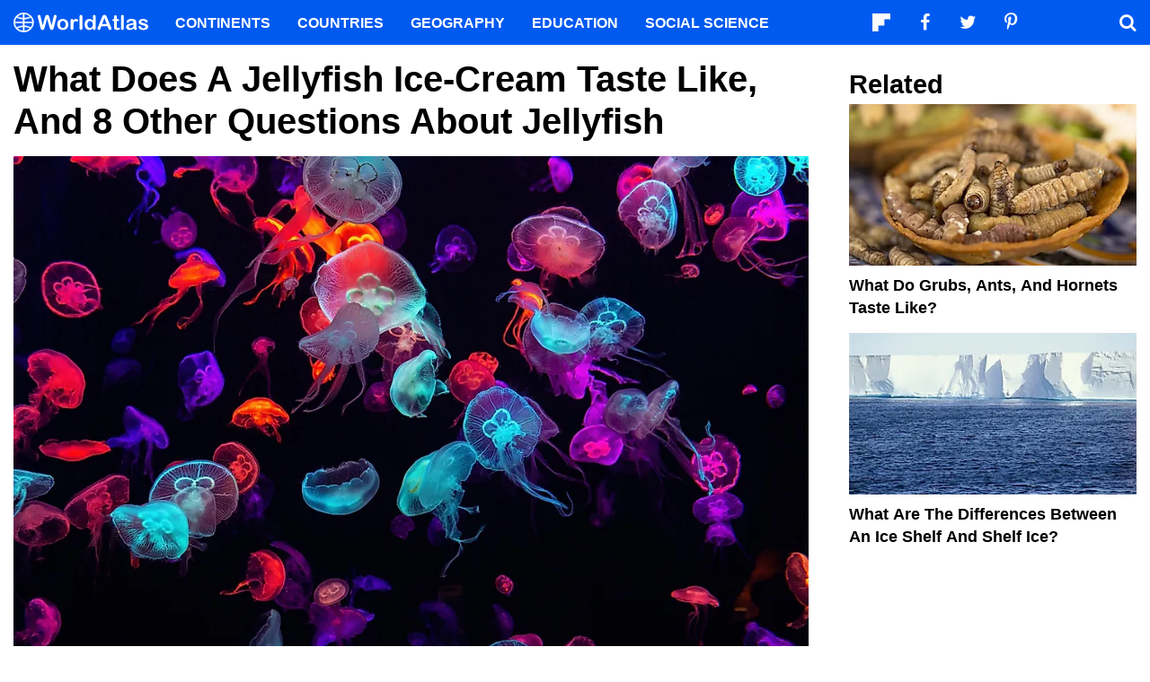

--- FILE ---
content_type: text/html; charset=UTF-8
request_url: https://www.worldatlas.com/articles/what-does-a-jellyfish-ice-cream-taste-like-and-other-questions-about-jellyfish.html
body_size: 14350
content:






<!DOCTYPE html>
<html lang="en-US">
    <head>
        <meta http-equiv="Content-Type" content="text/html; charset=UTF-8"/>
        <meta name="viewport" content="user-scalable=yes, initial-scale=1.0, width=device-width"/>
        <meta name="robots" content="max-image-preview:large">
        <meta http-equiv="Content-Security-Policy" content="block-all-mixed-content" />
                    <link rel="canonical" href="https://www.worldatlas.com/articles/what-does-a-jellyfish-ice-cream-taste-like-and-other-questions-about-jellyfish.html"/>
        
                    <meta name="description" content="Scientists believe that jellyfish have inhabited Earth even before dinosaurs. Jellyfish have even been to space, helping scientists to figure out many pressing things.">
                
        
        
        
        <link rel="icon" href="/nwa_assets/img/site/favicon.png" type="image/x-icon">

        <link rel="preload" href="https://www.worldatlas.com/nwa_assets/fonts/fontello/fontello.woff2?25012021" as="font" type="font/woff2" crossorigin>
                                            <link rel="preload" href="https://www.worldatlas.com/r/w960-q80/upload/34/9a/78/shutterstock-1393231877.jpg" as="image" media="(min-width: 768px)">
                            <link rel="preload" href="https://www.worldatlas.com/r/w768-q80/upload/34/9a/78/shutterstock-1393231877.jpg" as="image" media="(min-width: 410px) and (max-width: 767px)">
                            <link rel="preload" href="https://www.worldatlas.com/r/w500-q80/upload/34/9a/78/shutterstock-1393231877.jpg" as="image" media="(min-width: 0px) and (max-width: 409px)">
                    

                                   
        <title>What Does A jellyfish Ice-Cream Taste Like, And 8 Other Questions About Jellyfish</title>

                    <meta property="og:title" content="What Does A jellyfish Ice-Cream Taste Like, And 8 Other Questions About Jellyfish"/>
                    <meta property="og:type" content="article"/>
                    <meta property="og:image" content="https://www.worldatlas.com/r/w1200-q80/upload/34/9a/78/shutterstock-1393231877.jpg"/>
                    <meta property="og:image:width:" content="1200"/>
                    <meta property="og:image:height:" content="799"/>
                    <meta property="og:url" content="https://www.worldatlas.com/articles/what-does-a-jellyfish-ice-cream-taste-like-and-other-questions-about-jellyfish.html"/>
                    <meta property="og:locale" content="en_US"/>
                    <meta property="og:description" content="Scientists believe that jellyfish have inhabited Earth even before dinosaurs. Jellyfish have even been to space, helping scientists to figure out many pressing things."/>
                    <meta property="og:site_name" content="WorldAtlas"/>
                    <meta property="og:article:published_time" content="2020-01-14T07:14:13-05:00"/>
                    <meta property="og:article:section" content="WorldAtlas Originals"/>
        
        <meta property="fb:app_id" content="1534891833401557"/>

                        
            <link rel="preload" as="style" href="/build/editorial-article-desktop.0683516e.css">
        <link href="/build/editorial-article-desktop.0683516e.css" rel="stylesheet">
    
        <!-- Google tag (gtag.js) -->
                                                                                        
            <script async src="https://www.googletagmanager.com/gtag/js?id=G-EKNV4JVDSB"></script>
            <script>
                window.dataLayer = window.dataLayer || [];
                function gtag(){dataLayer.push(arguments);}
                gtag('js', new Date());

                gtag('config', 'G-EKNV4JVDSB', {
                    'topic_id': '17248',
                    'writer_id': '217',
                    'publisher_id': '217',
                    'editor_id': '217',
                    'published_date': '2020-01-14',
                    'published_time': '07'
                });
            </script>

<script>
    window.sentinelData = window.sentinelData || [];
    function sentinelTrack(){sentinelData.push(arguments)};
    sentinelTrack('initTimestamp', Date.now());
    window.addEventListener('DOMContentLoaded', () => {
        sentinelTrack('footerTimestamp', Date.now());
    });

    sentinelSetup = {
        accountName: 'reuniontech',
        propertyId: 'www.worldatlas.com',
        dimensions: {
            'topic_id': '17248',
            'writer_id': '217', 
            'publisher_id': '217' ,
            'editor_id': '217',
            'published_date': '2020-01-14',
            'published_time': '07',
            'url': 'https://www.worldatlas.com/articles/what-does-a-jellyfish-ice-cream-taste-like-and-other-questions-about-jellyfish.html',
            'category_name': 'environment',
            'subcategory_name': '',
            'series_id': '',
            'series': '',
            'entity': ''

        }
    };

    sentinelTrack('config', sentinelSetup);
</script>
<script async src="https://cdn.sentinelpro.com/reuniontech/sp.js"></script>

        

                
        

                        
        
                        
                <script src="/build/runtime.d94b3b43.js" type="text/javascript" defer></script>
            <script src="/build/editorial-article-desktop.634ff4dd.js" type="text/javascript" defer></script>
    
                                    <script type="application/ld+json">{"@context":"https://schema.org","@type":"Article","mainEntityOfPage":{"@type":"WebPage","@id":"https://www.worldatlas.com/articles/what-does-a-jellyfish-ice-cream-taste-like-and-other-questions-about-jellyfish.html"},"headline":"What Does A jellyfish Ice-Cream Taste Like, And 8 Other Questions About Jellyfish","image":{"@type":"ImageObject","url":"https://www.worldatlas.com/r/w2560-q80/upload/34/9a/78/shutterstock-1393231877.jpg","width":2560,"height":1704},"datePublished":"2020-01-14T07:14:00-05:00","dateModified":"2020-01-14T07:14:13-05:00","articleSection":"Articles","description":"Scientists believe that jellyfish have inhabited Earth even before dinosaurs. Jellyfish have even been to space, helping scientists to figure out many pressing things.","author":{"@type":"Person","name":"Antonia \u010cirjak","@id":"https://www.worldatlas.com/contributor/antonia-irjak","sameAs":"https://www.worldatlas.com/contributor/antonia-irjak"},"publisher":{"@type":"Organization","@id":"https://www.worldatlas.com/","name":"WorldAtlas","sameAs":["https://www.facebook.com/worldatlas","https://twitter.com/worldatlas","https://www.pinterest.ca/worldatlas/","https://www.linkedin.com/company/world-atlas"],"logo":{"@type":"ImageObject","url":"https://worldatlas.com/nwa_assets/img/site/wa_2_logo_text_primary_amp.png","height":60,"width":326,"caption":"WorldAtlas Logo"}},"hasPart":{"@type":"WebPageElement","value":"29808 /upload/44/19/35/shutterstock-1522184483.jpg Jellyfish floating in the sea. Jellyfish floating in the sea. Nope, they are not fish - the name is misleading. Jellyfish, or medusas, are invertebrates, animals that do not have a symmetry aligned along the backbone. Classifying the jellyfish in a straightforward taxonomy is a tricky task because of the enormous variety within the group. As a result, they are sometimes simply referred to as \"a type of gelatinous zooplankton.\" Is Jellyfish A Fish? 9     Most jellyfish catch their prey without having either brains or eyes, just by floating transparently through the sea until prey runs into their tentacles. But some jellyfish can perceive visual signals.\u00a0 The box jellyfish has the most complex system to sense optical signals among currently known: they have six eyes of four different types, 24 in total. Although our understanding of the visual capabilities of these animals is far from complete, we can at least say that box jellies appear to have a 360-degree view of its environment.\u00a0\r\nThose eyes do not appear to be able to perceive images the way our eyes do. But two of them are very sensitive to light differentiation and have cornea, lenses, and retinas, so at least some type of images is most likely formed.\u00a0 The other two types appear to specialize in light response, swimming navigation, and avoiding obstacles. Their eyes are bundled into four rhopalia structures located at the bottom of its bell, all around it, with at least one set always directed upwards.\u00a0 Do Jellyfish Have Eyes? 8 29809 /upload/ee/e5/bd/shutterstock-105487766.jpg Colorful jellyfish. Colorful jellyfish. Jellyfish do not purposely attack humans. Most encounters happen when we touch them by accident or out of curiosity. Some species have to be observed from a very respectable distance: for example, Man'o'war's 30 meter long tentacles are almost invisible in the water.\u00a0 Many species have an excruciatingly painful sting. Some have venom that has the potential to kill a human or an animal. An allergic reaction is another danger. Here is how their sting works: since Jellyfish are not exactly the fastest swimmers, they rely on their sting to stun and paralyze their prey. Jellyfish have a unique type of \"harpoon\" cells that are called nematocysts: you can envision them as tiny capsules full of a toxin. When something comes in contact with a jellyfish tentacle, millions of nematocysts shoot out, penetrate the skin and inject venom.\u00a0 Are Jellyfish Dangerous? 7     Articles about the group of jellyfish being called smack pop up in the search, but we checked, and none of the scientists ever used this term. So it is probably a copy-paste. In scientific papers, a group of jellyfish is often called a bloom or a swarm. The term \"swarm\" usually implies a tendency to deliberately stay together, like, for example, Moon jellyfish groups. \"Bloom\" can refer to a local occurrence of large numbers of jellies, to seasonal number increases, or figures beyond what was expected. Jellyfish \"bloom\" can happen by nature of their life cycles when plankton supply increases. What Is A Group Of Jellyfish Called? 6 29810 /upload/68/d9/af/shutterstock-731464063.jpg Edible Jellyfish Edible Jellyfish. Please do not attempt to grab a jellyfish from the water - you can get stung. And do not try to eat the jellyfish washed ashore, as they start to decompose almost immediately, and you might have to deal with a very nasty bacterial infection.\u00a0\r\nHowever, jellyfish might prove to be a valuable food source, especially from the sustainability point of view. Unlike all other creatures that suffer as the acidity of the ocean water increases, they seem to cope with it well. And, unlike fish, it is much harder to deplete their stocks.\u00a0\r\nEdible jellyfish species include Nomura's jellyfish (which tends to bloom, so can be a very plentiful source), Cannonball jellyfish (the live cannonball jellyfish contains toxins that can cause cardiac problems in animals!), Jelly blubber, Rhopilema esculentum and Rhopilema hispidium (the most common ones consumed in China, Japan and Korea), Acromitus maculosus, Catostylus tagi, and a few others.\r\nEdible jellyfish is a seafood that is actively harvested and sold in several Asian and Southeast Asian countries: you can encounter jellyfish salad in some Asian airline meals. The taste is reported to have a delicate, chewy texture and slightly salty taste, sometimes said to be reminiscent of oysters. There it is mostly produced into a salted and dried product that is rehydrated before consumption. The bell is usually the part eaten. A Japanese company produces an ice-cream with vanilla and Nomura's jellyfish. There is also a way to make crunchy jellyfish chips. Can We Eat Jellyfish? 5     Jellies can be a meditative pet. What do they do as pets? They float. They look beautiful. They eat. That is pretty much it. Most popular pets are moon jellyfish: if adequately cared for, they live from a few months to a year. Jellyfish, in general, are very delicate creatures, exceedingly susceptible to damage. Jellies die in fresh water, so the specific salt content and ph of their water will have to be maintained. The water must have a particular ammonia level and the nitrogen cycle. You will have to pay attention to what and how much you feed the jellies; typically, you would breed tiny brine shrimp for them to eat.\u00a0\r\nWhile a jellyfish itself is not that expensive, starting with $25 for a common species, the equipment is costly. Jellies need a special tank designed with rounded corners so that the gelatinous floaters do not get trapped or damaged. The tank is also designed to maintain the constant water flow; otherwise, the jellyfish won't be able to swim and will just hang at the bottom. Most tanks have features like led lights so that the jellyfish could be more visible. The price of the tank depends upon the size but starts typically from around $300.\u00a0 Is It Fun To Have A Pet Jellyfish? 4 29811 /upload/53/3c/26/shutterstock-68332459.jpg Box jelly fish photographed in aquarium Box jelly fish photographed in aquarium. Unlike most other jellyfish that live in the open sea, box jellyfish inhabits shallow mangrove swamps where they need to avoid many obstacles. It also hunts during the day and needs to distinguish between their pray and roots and leaves. An experiment also confirmed that these jellies tend to prefer the waters under the canopy of the trees. If they are washed out of the shaded waters into the open ones, they identify it and attempt to return. They also have quite unusual (for jellies) mating practice that requires precision rather than just release of the reproductive cells.\u00a0 Why Do Box Jellies Need Eyes, Even Though Most Others Do Not?  3     They are not pets, but some jellyfish do form a symbiosis with other creatures. Cassiopea, commonly called \"upside-down jellyfish,\" is found in warmer coastal regions around the world, mainly in shallow waters. The medusa has a symbiotic relationship with photosynthetic algae inhabiting its tentacles. By lying upside-down on the bottom, they maximize the tentacles' exposure to the sunlight, which the algae need to remain productive. It is almost as if the jellyfish has its own little farm of nutrients. The upside-down jellyfish also often hosts tiny prawns, offering them a protective shelter in return for cleaning it from parasites.\r\nSome other species cooperate with small fish who have immunity and live among the tentacles. Small fish are safe from potential predators and can pick on the remains of the fish caught by the jellyfish, while, most likely, serving as bait to lure the bigger fish into the trap. The cannonball jellyfish, for example, can have a symbiotic relationship with up to ten different fish species. Do Jellyfish Have ''Pets''? 2 29812 /upload/6b/85/9a/shutterstock-1072641977.jpg Pelagia noctiluca Jellyfish in the sea of Elba Island. Pelagia noctiluca Jellyfish in the sea of Elba Island. Jellyfish do not have a heart or a brain as we know them: even more, they do not have blood that needs to be pumped. They are 98% water, and their thin, gelatinous bodies can get oxygenated directly by diffusion. Jellies have a simple nervous system, although the level of its advancement varies from the most primitive network of surface nerves to more complex structures called rhopalia (box jellyfish).\u00a0\u00a0 Do Jellyfish Have Brains Or Hearts? 1"},"isAccessibleForFree":"http://schema.org/True"}</script>
                    
        <script type="text/javascript" async="async" data-noptimize="1" data-cfasync="false" src="//scripts.pubnation.com/tags/af7c1dab-ebf1-4768-8b49-e4fe264a4ad8.js"></script>
             
            </head>
    <body>
                
        <div id="wa_siteWrapper">
            
            <div id="pageBody">
                                            <article id="article_content" class="mod_content" >


        <section id="content_body" class="content_body">
                        <header>
                <h1>What Does A jellyfish Ice-Cream Taste Like, And 8 Other Questions About Jellyfish</h1>
            </header>


            
                                                                    
                
                                                        <figure class="article_featured_media content_media_fixed">
                        <picture style="padding-top: 66.55%;">
                                                
            
    
    <source media="(min-width: 768px)" sizes="960px" srcset="https://www.worldatlas.com/r/w960-q80/upload/34/9a/78/shutterstock-1393231877.jpg 960w">

                    
            
    
    <source media="(min-width: 410px) and (max-width: 767px)" sizes="768px" srcset="https://www.worldatlas.com/r/w768-q80/upload/34/9a/78/shutterstock-1393231877.jpg 768w">

                    
            
    
    <source media="(min-width: 0px) and (max-width: 409px)" sizes="500px" srcset="https://www.worldatlas.com/r/w500-q80/upload/34/9a/78/shutterstock-1393231877.jpg 500w">

                <img  id="featured_media"     src="/r/w1200/upload/34/9a/78/shutterstock-1393231877.jpg"  alt="Aquarium of jellyfish." fetchpriority="high" >


                        </picture>
                        <figcaption>Aquarium of jellyfish.</figcaption>
                    </figure>

                                                
                                                            
                        <section>
                                
                        
                            
            
                                    <p>Scientists believe that jellyfish have inhabited Earth even before <a href="https://www.worldatlas.com/articles/when-were-dinosaurs-discovered.html"  rel="noopener">dinosaurs</a>, as far as 500-700 million years ago. These primitive, yet fascinating creatures have adapted to living in the waters of oceans from the Arctic to tropics, and from the eternal-night depths to the sunny shallow swamps. Jellyfish have even been to space, helping scientists to figure out how we would adapt to the change in gravity. Both humans and jellies use calcium crystals to orient themselves. Since<a href="https://www.worldatlas.com/articles/how-many-species-of-jellyfish-are-there.html"  rel="noopener"> jellyfish</a> lifecycle is so much shorter, and physiology is simpler, we get a more accessible insight into the impact of space. </p>
            
            
                        
                                                        
                                                                                                                                                                                                                                                
                
                                
                                        
            
                                        
                                
                                
                                                    
                                                    
                                <h2 id="h_item_1">9. Is Jellyfish A Fish?</h2>
                                                                                                    
                    <figure class="content_media_fixed">
                                                                            
                        <picture style="padding-top: 66.7%;">
                                                
    
    <source media="(min-width: 768px)" sizes="960px" srcset="https://www.worldatlas.com/r/w960-q80/upload/44/19/35/shutterstock-1522184483.jpg 960w">

                    
    
    <source media="(min-width: 0px) and (max-width: 767px)" sizes="768px" srcset="https://www.worldatlas.com/r/w768-q80/upload/44/19/35/shutterstock-1522184483.jpg 768w">

                <img     src="/r/w1200/upload/44/19/35/shutterstock-1522184483.jpg"  alt="Jellyfish floating in the sea."  loading="lazy"  itemprop="url">


                        </picture>

                                                    <figcaption>Jellyfish floating in the sea.</figcaption>
                                            </figure>

                                                                            
                
                                                            <p>Nope, they are not fish - the name is misleading. Jellyfish, or medusas, are invertebrates, animals that do not have a symmetry aligned along the backbone. Classifying the jellyfish in a straightforward taxonomy is a tricky task because of the enormous variety within the group. As a result, they are sometimes simply referred to as "a type of gelatinous zooplankton." </p>
                    
                                        
                                                                                                                                                                                                                                                                                                                                                                                                            
                                
                                
                                                    
                                                    
                                <h2 id="h_item_2">8. Do Jellyfish Have Eyes?</h2>
                
                
                                                            <p>Most jellyfish catch their prey without having either brains or eyes, just by floating transparently through the sea until prey runs into their tentacles. But some jellyfish can perceive visual signals.  <a href="https://www.worldatlas.com/articles/australian-box-jellyfish-animals-of-oceania.html"  rel="noopener">The box jellyfish</a> has the most complex system to sense optical signals among currently known: they have six eyes of four different types, 24 in total. Although our understanding of the visual capabilities of these animals is far from complete, we can at least say that box jellies appear to have a 360-degree view of its environment.  </p>
                    
                                        
                                                                                                                                                                                                                                                                                                                                                                                                                            <p>Those eyes do not appear to be able to perceive images the way our eyes do. But two of them are very sensitive to light differentiation and have cornea, lenses, and retinas, so at least some type of images is most likely formed.  The other two types appear to specialize in light response, swimming navigation, and avoiding obstacles. Their eyes are bundled into four rhopalia structures located at the bottom of its bell, all around it, with at least one set always directed upwards.  </p>
                    
                                        
                                                                                                                                                                                                                                                                                                                                                                                                            
                                
                                
                                                    
                                                    
                                <h2 id="h_item_3">7. Are Jellyfish Dangerous?</h2>
                                                                                                    
                    <figure class="content_media_fixed">
                                                                            
                        <picture style="padding-top: 66.7%;">
                                                
    
    <source media="(min-width: 768px)" sizes="960px" srcset="https://www.worldatlas.com/r/w960-q80/upload/ee/e5/bd/shutterstock-105487766.jpg 960w">

                    
    
    <source media="(min-width: 0px) and (max-width: 767px)" sizes="768px" srcset="https://www.worldatlas.com/r/w768-q80/upload/ee/e5/bd/shutterstock-105487766.jpg 768w">

                <img     src="/r/w1200/upload/ee/e5/bd/shutterstock-105487766.jpg"  alt="Colorful jellyfish."  loading="lazy"  itemprop="url">


                        </picture>

                                                    <figcaption>Colorful jellyfish.</figcaption>
                                            </figure>

                                                                            
                
                                                            <p>Jellyfish do not purposely attack humans. Most encounters happen when we touch them by accident or out of curiosity. Some species have to be observed from a very respectable distance: for example, <a href="https://www.worldatlas.com/articles/10-interesting-facts-about-the-portuguese-man-of-war.html"  rel="noopener">Man'o'war's</a> 30 meter long tentacles are almost invisible in the water.  Many species have an excruciatingly painful sting. Some have venom that has the potential to kill a human or an animal. An allergic reaction is another danger. Here is how their sting works: since Jellyfish are not exactly the fastest swimmers, they rely on their sting to stun and paralyze their prey. Jellyfish have a unique type of "harpoon" cells that are called nematocysts: you can envision them as tiny capsules full of a toxin. When something comes in contact with a jellyfish tentacle, millions of nematocysts shoot out, penetrate the skin and inject venom.  </p>
                    
                                        
                                                                                                                                                                                                                                                                                                                                                                                                            
                                
                                
                                                    
                                                    
                                <h2 id="h_item_4">6. What Is A Group Of Jellyfish Called?</h2>
                
                
                                                            <p>Articles about the group of jellyfish being called smack pop up in the search, but we checked, and none of the scientists ever used this term. So it is probably a copy-paste. In scientific papers, a group of jellyfish is often called a bloom or a swarm. The term "swarm" usually implies a tendency to deliberately stay together, like, for example, Moon jellyfish groups. "Bloom" can refer to a local occurrence of large numbers of jellies, to seasonal number increases, or figures beyond what was expected. Jellyfish "bloom" can happen by nature of their life cycles when plankton supply increases. </p>
                    
                                        
                                                                                                                                                                                                                                                                                                                                                                                                            
                                
                                
                                                    
                                                    
                                <h2 id="h_item_5">5. Can We Eat Jellyfish?</h2>
                                                                                                    
                    <figure class="content_media_fixed">
                                                                            
                        <picture style="padding-top: 66.7%;">
                                                
    
    <source media="(min-width: 768px)" sizes="960px" srcset="https://www.worldatlas.com/r/w960-q80/upload/68/d9/af/shutterstock-731464063.jpg 960w">

                    
    
    <source media="(min-width: 0px) and (max-width: 767px)" sizes="768px" srcset="https://www.worldatlas.com/r/w768-q80/upload/68/d9/af/shutterstock-731464063.jpg 768w">

                <img     src="/r/w1200/upload/68/d9/af/shutterstock-731464063.jpg"  alt="Edible Jellyfish."  loading="lazy"  itemprop="url">


                        </picture>

                                                    <figcaption>Edible Jellyfish</figcaption>
                                            </figure>

                                                                            
                
                                                            <p>Please do not attempt to grab a jellyfish from the water - you can get stung. And do not try to eat the jellyfish washed ashore, as they start to decompose almost immediately, and you might have to deal with a very nasty bacterial infection.  </p>
                    
                                        
                                                                                                                                                                                                                                                                                                                                                                                                                            <p>However, <a href="https://www.worldatlas.com/articles/biggest-jellyfish-species.html"  rel="noopener">jellyfish</a> might prove to be a valuable food source, especially from the sustainability point of view. Unlike all other creatures that suffer as the acidity of the ocean water increases, they seem to cope with it well. And, unlike fish, it is much harder to deplete their stocks.  </p>
                    
                                        
                                                                                                                                                                                                                                                                                                                                                                                                                            <p>Edible jellyfish species include Nomura's jellyfish (which tends to bloom, so can be a very plentiful source), Cannonball jellyfish (the live cannonball jellyfish contains toxins that can cause cardiac problems in animals!), Jelly blubber, Rhopilema esculentum and Rhopilema hispidium (the most common ones consumed in China, Japan and Korea), Acromitus maculosus, Catostylus tagi, and a few others. </p>
                    
                                        
                                                                                                                                                                                                                                                                                                                                                                                                                            <p>Edible jellyfish is a seafood that is actively harvested and sold in several Asian and Southeast Asian countries: you can encounter jellyfish salad in some Asian airline meals. The taste is reported to have a delicate, chewy texture and slightly salty taste, sometimes said to be reminiscent of oysters. There it is mostly produced into a salted and dried product that is rehydrated before consumption. The bell is usually the part eaten. A Japanese company produces an ice-cream with vanilla and Nomura's jellyfish. There is also a way to make crunchy jellyfish chips. </p>
                    
                                        
                                                                                                                                                                                                                                                                                                                                                                                                            
                                
                                
                                                    
                                                    
                                <h2 id="h_item_6">4. Is It Fun To Have A Pet Jellyfish?</h2>
                
                
                                                            <p>Jellies can be a meditative pet. What do they do as pets? They float. They look beautiful. They eat. That is pretty much it. Most popular pets are moon jellyfish: if adequately cared for, they live from a few months to a year. Jellyfish, in general, are very delicate creatures, exceedingly susceptible to damage. Jellies die in fresh water, so the specific salt content and ph of their water will have to be maintained. The water must have a particular ammonia level and the nitrogen cycle. You will have to pay attention to what and how much you feed the jellies; typically, you would breed tiny brine shrimp for them to eat.  </p>
                    
                                        
                                                                                                                                                                                                                                                                                                                                                                                                                            <p>While a jellyfish itself is not that expensive, starting with $25 for a common species, the equipment is costly. Jellies need a special tank designed with rounded corners so that the gelatinous floaters do not get trapped or damaged. The tank is also designed to maintain the constant water flow; otherwise, the jellyfish won't be able to swim and will just hang at the bottom. Most tanks have features like led lights so that the jellyfish could be more visible. The price of the tank depends upon the size but starts typically from around $300.  </p>
                    
                                        
                                                                                                                                                                                                                                                                                                                                                                                                            
                                
                                
                                                    
                                                    
                                <h2 id="h_item_7">3. Why Do Box Jellies Need Eyes, Even Though Most Others Do Not? </h2>
                                                                                                    
                    <figure class="content_media_fixed">
                                                                            
                        <picture style="padding-top: 66.7%;">
                                                
    
    <source media="(min-width: 768px)" sizes="960px" srcset="https://www.worldatlas.com/r/w960-q80/upload/53/3c/26/shutterstock-68332459.jpg 960w">

                    
    
    <source media="(min-width: 0px) and (max-width: 767px)" sizes="768px" srcset="https://www.worldatlas.com/r/w768-q80/upload/53/3c/26/shutterstock-68332459.jpg 768w">

                <img     src="/r/w1200/upload/53/3c/26/shutterstock-68332459.jpg"  alt="Box jelly fish photographed in aquarium."  loading="lazy"  itemprop="url">


                        </picture>

                                                    <figcaption>Box jelly fish photographed in aquarium</figcaption>
                                            </figure>

                                                                            
                
                                                            <p>Unlike most other jellyfish that live in the open sea, box jellyfish inhabits shallow mangrove swamps where they need to avoid many obstacles. It also hunts during the day and needs to distinguish between their pray and roots and leaves. An experiment also confirmed that these jellies tend to prefer the waters under the canopy of the trees. If they are washed out of the shaded waters into the open ones, they identify it and attempt to return. They also have quite unusual (for jellies) mating practice that requires precision rather than just release of the reproductive cells.  </p>
                    
                                        
                                                                                                                                                                                                                                                                                                                                                                                                            
                                
                                
                                                    
                                                    
                                <h2 id="h_item_8">2. Do Jellyfish Have &#039;&#039;Pets&#039;&#039;?</h2>
                
                
                                                            <p>They are not pets, but some jellyfish do form a symbiosis with other creatures. Cassiopea, commonly called "upside-down jellyfish," is found in warmer coastal regions around the world, mainly in shallow waters. The medusa has a symbiotic relationship with photosynthetic algae inhabiting its tentacles. By lying upside-down on the bottom, they maximize the tentacles' exposure to the sunlight, which the algae need to remain productive. It is almost as if the jellyfish has its own little farm of nutrients. The upside-down jellyfish also often hosts tiny prawns, offering them a protective shelter in return for cleaning it from parasites. </p>
                    
                                        
                                                                                                                                                                                                                                                                                                                                                                                                                            <p>Some other species cooperate with small fish who have immunity and live among the tentacles. Small fish are safe from potential predators and can pick on the remains of the fish caught by the jellyfish, while, most likely, serving as bait to lure the bigger fish into the trap. The cannonball jellyfish, for example, can have a symbiotic relationship with up to ten different fish species. </p>
                    
                                        
                                                                                                                                                                                                                                                                                                                                                                                                            
                                
                                
                                                    
                                                    
                                <h2 id="h_item_9">1. Do Jellyfish Have Brains Or Hearts?</h2>
                                                                                                    
                    <figure class="content_media_fixed">
                                                                            
                        <picture style="padding-top: 75%;">
                                                
    
    <source media="(min-width: 768px)" sizes="960px" srcset="https://www.worldatlas.com/r/w960-q80/upload/6b/85/9a/shutterstock-1072641977.jpg 960w">

                    
    
    <source media="(min-width: 0px) and (max-width: 767px)" sizes="768px" srcset="https://www.worldatlas.com/r/w768-q80/upload/6b/85/9a/shutterstock-1072641977.jpg 768w">

                <img     src="/r/w1200/upload/6b/85/9a/shutterstock-1072641977.jpg"  alt="Pelagia noctiluca Jellyfish in the sea of Elba Island."  loading="lazy"  itemprop="url">


                        </picture>

                                                    <figcaption>Pelagia noctiluca Jellyfish in the sea of Elba Island.</figcaption>
                                            </figure>

                                                                            
                
                                                            <p>Jellyfish do not have a heart or a brain as we know them: even more, they do not have blood that needs to be pumped. They are 98% water, and their thin, gelatinous bodies can get oxygenated directly by diffusion. Jellies have a simple nervous system, although the level of its advancement varies from the most primitive network of surface nerves to more complex structures called rhopalia (box jellyfish).   </p>
                    
                                        
                                                                                                                                                                                                                                                                                                                                                                                                                    </section>

                                                    
            <div class="article_credits_social">
    <strong>Share</strong>
    <ul class="navSocial">
                                               
        <li><button  class="socialAction wa_badge_black icon-flipboard-icon" data-url="https://share.flipboard.com/bookmarklet/popout?v=2&amp;title=What%20Does%20A%20jellyfish%20Ice-Cream%20Taste%20Like%2C%20And%208%20Other%20Questions%20About%20Jellyfish&amp;url=https://www.worldatlas.com/articles/what-does-a-jellyfish-ice-cream-taste-like-and-other-questions-about-jellyfish.html" aria-label="Share on Flipboard"></a></li>
        <li><button class="socialAction wa_badge_black icon-facebook" data-url="https://www.facebook.com/sharer/sharer.php?u=https://www.worldatlas.com/articles/what-does-a-jellyfish-ice-cream-taste-like-and-other-questions-about-jellyfish.html" aria-label="Share on Facebook"></button></li>
        <li><button class="socialAction wa_badge_black icon-twitter" data-url="https://twitter.com/intent/tweet?original_referer=https%3A%2F%2Fwww.worldatlas.com%2Farticles%2Fwhat-does-a-jellyfish-ice-cream-taste-like-and-other-questions-about-jellyfish.html&amp;text=What%20Does%20A%20jellyfish%20Ice-Cream%20Taste%20Like%2C%20And%208%20Other%20Questions%20About%20Jellyfish&amp;url=https://www.worldatlas.com/articles/what-does-a-jellyfish-ice-cream-taste-like-and-other-questions-about-jellyfish.html" aria-label="Share on Twitter"></button></li>
        <li><button class="socialAction wa_badge_black icon-pinterest" data-url="https://pinterest.com/pin/create/button/?url=https://www.worldatlas.com/articles/what-does-a-jellyfish-ice-cream-taste-like-and-other-questions-about-jellyfish.html" aria-label="Share on Pinterest"></button></li>
        <li><button class="socialAction wa_badge_black icon-linkedin" data-url="https://www.linkedin.com/shareArticle?mini=true&amp;url=https://www.worldatlas.com/articles/what-does-a-jellyfish-ice-cream-taste-like-and-other-questions-about-jellyfish.html&amp;title=What%20Does%20A%20jellyfish%20Ice-Cream%20Taste%20Like%2C%20And%208%20Other%20Questions%20About%20Jellyfish&amp;source=WorldAtlas" aria-label="Share on LinkedIn"></button></li>

            </ul>
</div>

            <div class="article_byline">
                                    <span><a href="/contributor/antonia-irjak" class="content_contributor"><span>Antonia Čirjak</span></a> <time datetime="2020-01-14">January 14 2020</time> in <a href="https://www.worldatlas.com/environment/">Environment</a></span>
                            </div>

                            <section class="mod_breadcrumbs breadcrumbs_in_content">
    <ol itemscope itemtype="https://schema.org/BreadcrumbList">
                <li itemprop="itemListElement" itemscope itemtype="https://schema.org/ListItem">
            <a itemscope itemtype="https://schema.org/WebPage" itemid="https://www.worldatlas.com/" itemprop="item" href="https://www.worldatlas.com/"><span itemprop="name">Home</span></a>
            <meta itemprop="position" content="1">
        </li>
                            
                            <li itemprop="itemListElement" itemscope itemtype="https://schema.org/ListItem">
                    <a itemscope itemtype="https://schema.org/WebPage" itemid="https://www.worldatlas.com/environment/" itemprop="item" href="https://www.worldatlas.com/environment/"><span itemprop="name">Environment</span></a>
                    <meta itemprop="position" content="2">
                                    </li>
                                                            
                            <li itemprop="itemListElement" itemscope itemtype="https://schema.org/ListItem">
                    <span itemscope itemtype="https://schema.org/WebPage" itemid="https://www.worldatlas.com" itemprop="item" content="https://www.worldatlas.com"><span itemprop="name">What Does A jellyfish Ice-Cream Taste Like, And 8 Other Questions About Jellyfish</span></span>
                    <meta itemprop="position" content="3">
                                    </li>
                        </ol>
</section>
                    </section>

                <aside id="content_sidebar" class="content_aside">
            <h2 class="sidebar_header">Related</h2>
            <div class="mod_grid_list grid_stack">
            <article class="grid_item mod_bclip bclip_full_16x9" itemscope itemtype="https://schema.org/WebPage">
            <div class="bclip_container">
                <a href="/articles/what-do-grubs-ants-and-hornets-taste-like.html" itemprop="relatedLink">
                    <figure class="bclip_media_box" itemprop="image" itemscope itemtype="https://schema.org/ImageObject">
                        <picture>
                                                
    
    <source media="(min-width: 768px)" sizes="400px" srcset="https://www.worldatlas.com/r/w400-h225-q40/upload/44/18/56/shutterstock-388275589.jpg 400w">

                    
    
    <source media="(min-width: 575px) and (max-width: 767px)" sizes="575px" srcset="https://www.worldatlas.com/r/w575-h323-q40/upload/44/18/56/shutterstock-388275589.jpg 575w">

                    
    
    <source media="(min-width: 0px) and (max-width: 574px)" sizes="425px" srcset="https://www.worldatlas.com/r/w425-h239-q40/upload/44/18/56/shutterstock-388275589.jpg 425w">

                <img   class="bclip_media"    src="/r/w1200/upload/44/18/56/shutterstock-388275589.jpg"  alt="A bowl of agave worms. "  loading="lazy"  itemprop="url">


                        </picture>
                    </figure>
                </a>
                <div class="bclip_info">
                    
                    <h3 class="bclip_text"><a href="/articles/what-do-grubs-ants-and-hornets-taste-like.html">What Do Grubs, Ants, And Hornets Taste Like? </a></h3>
                </div>
            </div>
        </article>
            <article class="grid_item mod_bclip bclip_full_16x9" itemscope itemtype="https://schema.org/WebPage">
            <div class="bclip_container">
                <a href="/articles/what-are-the-differences-between-an-ice-shelf-and-shelf-ice.html" itemprop="relatedLink">
                    <figure class="bclip_media_box" itemprop="image" itemscope itemtype="https://schema.org/ImageObject">
                        <picture>
                                                
    
    <source media="(min-width: 768px)" sizes="400px" srcset="https://www.worldatlas.com/r/w400-h225-q40/upload/45/8d/4a/shutterstock-198273041.jpg 400w">

                    
    
    <source media="(min-width: 575px) and (max-width: 767px)" sizes="575px" srcset="https://www.worldatlas.com/r/w575-h323-q40/upload/45/8d/4a/shutterstock-198273041.jpg 575w">

                    
    
    <source media="(min-width: 0px) and (max-width: 574px)" sizes="425px" srcset="https://www.worldatlas.com/r/w425-h239-q40/upload/45/8d/4a/shutterstock-198273041.jpg 425w">

                <img   class="bclip_media"    src="/r/w1200/upload/45/8d/4a/shutterstock-198273041.jpg"  alt="An ice shelf. "  loading="lazy"  itemprop="url">


                        </picture>
                    </figure>
                </a>
                <div class="bclip_info">
                    
                    <h3 class="bclip_text"><a href="/articles/what-are-the-differences-between-an-ice-shelf-and-shelf-ice.html">What Are The Differences Between An Ice Shelf And Shelf Ice?</a></h3>
                </div>
            </div>
        </article>
    </div>


                                                                                        <div class="ad_push ad_handoff handoff_1000"></div>
                            
                            <div class="mod_grid_list grid_stack">
            <article class="grid_item mod_bclip bclip_full_16x9" itemscope itemtype="https://schema.org/WebPage">
            <div class="bclip_container">
                <a href="/articles/why-is-milwaukee-call-the-cream-city.html" itemprop="relatedLink">
                    <figure class="bclip_media_box" itemprop="image" itemscope itemtype="https://schema.org/ImageObject">
                        <picture>
                                                
    
    <source media="(min-width: 768px)" sizes="400px" srcset="https://www.worldatlas.com/r/w400-h225-q40/upload/53/25/56/shutterstock-523594213.jpg 400w">

                    
    
    <source media="(min-width: 575px) and (max-width: 767px)" sizes="575px" srcset="https://www.worldatlas.com/r/w575-h323-q40/upload/53/25/56/shutterstock-523594213.jpg 575w">

                    
    
    <source media="(min-width: 0px) and (max-width: 574px)" sizes="425px" srcset="https://www.worldatlas.com/r/w425-h239-q40/upload/53/25/56/shutterstock-523594213.jpg 425w">

                <img   class="bclip_media"    src="/r/w1200/upload/53/25/56/shutterstock-523594213.jpg"  alt="Milwaukee&#039;s nickname owes itself to the the light colored bricks found throughout the city. Photo credit: f11photo / Shutterstock.com. "  loading="lazy"  itemprop="url">


                        </picture>
                    </figure>
                </a>
                <div class="bclip_info">
                    
                    <h3 class="bclip_text"><a href="/articles/why-is-milwaukee-call-the-cream-city.html">Why is Milwaukee Called &quot;The Cream City&quot;?</a></h3>
                </div>
            </div>
        </article>
            <article class="grid_item mod_bclip bclip_full_16x9" itemscope itemtype="https://schema.org/WebPage">
            <div class="bclip_container">
                <a href="/articles/bigfoot-and-other-tales-of-forest-folklore.html" itemprop="relatedLink">
                    <figure class="bclip_media_box" itemprop="image" itemscope itemtype="https://schema.org/ImageObject">
                        <picture>
                                                
    
    <source media="(min-width: 768px)" sizes="400px" srcset="https://www.worldatlas.com/r/w400-h225-q40/upload/c4/5c/f4/shutterstock-681738382.jpg 400w">

                    
    
    <source media="(min-width: 575px) and (max-width: 767px)" sizes="575px" srcset="https://www.worldatlas.com/r/w575-h323-q40/upload/c4/5c/f4/shutterstock-681738382.jpg 575w">

                    
    
    <source media="(min-width: 0px) and (max-width: 574px)" sizes="425px" srcset="https://www.worldatlas.com/r/w425-h239-q40/upload/c4/5c/f4/shutterstock-681738382.jpg 425w">

                <img   class="bclip_media"    src="/r/w1200/upload/c4/5c/f4/shutterstock-681738382.jpg"  alt="Bigfoot​, also known as the Sasquatch, is a large ape-like creature said to live in American forests, especially in the Pacific Northwest."  loading="lazy"  itemprop="url">


                        </picture>
                    </figure>
                </a>
                <div class="bclip_info">
                    
                    <h3 class="bclip_text"><a href="/articles/bigfoot-and-other-tales-of-forest-folklore.html">Bigfoot and Other Tales of Forest Folklore</a></h3>
                </div>
            </div>
        </article>
    </div>


                                                                                                                                            </aside>



    </article>

                                                
    <section class="article_after_content">
        <h2>More in <a href="https://www.worldatlas.com/environment/">Environment</a></h2>
        <div class="mod_grid_list grid_read_stack">
            <article class="grid_item mod_bclip bclip_full_16x9" itemscope itemtype="https://schema.org/WebPage">
            <div class="bclip_container">
                <a href="/environment/ways-in-which-climate-change-will-affect-america-2025.html" itemprop="relatedLink">
                    <figure class="bclip_media_box" itemprop="image" itemscope itemtype="https://schema.org/ImageObject">
                        <picture>
                                                
    
    <source media="(min-width: 768px)" sizes="400px" srcset="https://www.worldatlas.com/r/w400-h225-q40/upload/54/f7/07/222/shutterstock-1431181922.jpg 400w">

                    
    
    <source media="(min-width: 575px) and (max-width: 767px)" sizes="575px" srcset="https://www.worldatlas.com/r/w575-h323-q40/upload/54/f7/07/222/shutterstock-1431181922.jpg 575w">

                    
    
    <source media="(min-width: 0px) and (max-width: 574px)" sizes="425px" srcset="https://www.worldatlas.com/r/w425-h239-q40/upload/54/f7/07/222/shutterstock-1431181922.jpg 425w">

                <img   class="bclip_media"    src="/r/w1200/upload/54/f7/07/222/shutterstock-1431181922.jpg"  alt="Boston, Massachusetts/USA America- April 22nd, 2017 : Demonstration for science, climate change. Image credit: ELG Photography/Shutterstock.com"  loading="lazy"  itemprop="url">


                        </picture>
                    </figure>
                </a>
                <div class="bclip_info">
                    
                    <h3 class="bclip_text"><a href="/environment/ways-in-which-climate-change-will-affect-america-2025.html">Ways In Which Climate Change Will Affect America</a></h3>
                </div>
            </div>
        </article>
            <article class="grid_item mod_bclip bclip_full_16x9" itemscope itemtype="https://schema.org/WebPage">
            <div class="bclip_container">
                <a href="/articles/why-is-it-important-to-protect-wetlands.html" itemprop="relatedLink">
                    <figure class="bclip_media_box" itemprop="image" itemscope itemtype="https://schema.org/ImageObject">
                        <picture>
                                                
    
    <source media="(min-width: 768px)" sizes="400px" srcset="https://www.worldatlas.com/r/w400-h225-q40/upload/02/15/a0/shutterstock-1645989583.jpg 400w">

                    
    
    <source media="(min-width: 575px) and (max-width: 767px)" sizes="575px" srcset="https://www.worldatlas.com/r/w575-h323-q40/upload/02/15/a0/shutterstock-1645989583.jpg 575w">

                    
    
    <source media="(min-width: 0px) and (max-width: 574px)" sizes="425px" srcset="https://www.worldatlas.com/r/w425-h239-q40/upload/02/15/a0/shutterstock-1645989583.jpg 425w">

                <img   class="bclip_media"    src="/r/w1200/upload/02/15/a0/shutterstock-1645989583.jpg"  alt="wetland"  loading="lazy"  itemprop="url">


                        </picture>
                    </figure>
                </a>
                <div class="bclip_info">
                    
                    <h3 class="bclip_text"><a href="/articles/why-is-it-important-to-protect-wetlands.html">Importance Of Wetlands</a></h3>
                </div>
            </div>
        </article>
            <article class="grid_item mod_bclip bclip_full_16x9" itemscope itemtype="https://schema.org/WebPage">
            <div class="bclip_container">
                <a href="/articles/meet-12-incredible-conservation-heroes-saving-our-wildlife-from-extinction.html" itemprop="relatedLink">
                    <figure class="bclip_media_box" itemprop="image" itemscope itemtype="https://schema.org/ImageObject">
                        <picture>
                                                
    
    <source media="(min-width: 768px)" sizes="400px" srcset="https://www.worldatlas.com/r/w400-h225-q40/upload/99/65/a9/jjoker1low.jpg 400w">

                    
    
    <source media="(min-width: 575px) and (max-width: 767px)" sizes="575px" srcset="https://www.worldatlas.com/r/w575-h323-q40/upload/99/65/a9/jjoker1low.jpg 575w">

                    
    
    <source media="(min-width: 0px) and (max-width: 574px)" sizes="425px" srcset="https://www.worldatlas.com/r/w425-h239-q40/upload/99/65/a9/jjoker1low.jpg 425w">

                <img   class="bclip_media"    src="/r/w1200/upload/99/65/a9/jjoker1low.jpg"  alt="Jillian Morris Brake with sharks."  loading="lazy"  itemprop="url">


                        </picture>
                    </figure>
                </a>
                <div class="bclip_info">
                    
                    <h3 class="bclip_text"><a href="/articles/meet-12-incredible-conservation-heroes-saving-our-wildlife-from-extinction.html">Meet 12 Incredible Conservation Heroes Saving Our Wildlife From Extinction</a></h3>
                </div>
            </div>
        </article>
            <article class="grid_item mod_bclip bclip_full_16x9" itemscope itemtype="https://schema.org/WebPage">
            <div class="bclip_container">
                <a href="/articles/wildfires-and-habitat-loss-are-killing-jaguars-in-the-amazon-rainforest.html" itemprop="relatedLink">
                    <figure class="bclip_media_box" itemprop="image" itemscope itemtype="https://schema.org/ImageObject">
                        <picture>
                                                
    
    <source media="(min-width: 768px)" sizes="400px" srcset="https://www.worldatlas.com/r/w400-h225-q40/upload/1f/f7/27/shutterstock-1840076926.jpg 400w">

                    
    
    <source media="(min-width: 575px) and (max-width: 767px)" sizes="575px" srcset="https://www.worldatlas.com/r/w575-h323-q40/upload/1f/f7/27/shutterstock-1840076926.jpg 575w">

                    
    
    <source media="(min-width: 0px) and (max-width: 574px)" sizes="425px" srcset="https://www.worldatlas.com/r/w425-h239-q40/upload/1f/f7/27/shutterstock-1840076926.jpg 425w">

                <img   class="bclip_media"    src="/r/w1200/upload/1f/f7/27/shutterstock-1840076926.jpg"  alt="A jaguar "  loading="lazy"  itemprop="url">


                        </picture>
                    </figure>
                </a>
                <div class="bclip_info">
                    
                    <h3 class="bclip_text"><a href="/articles/wildfires-and-habitat-loss-are-killing-jaguars-in-the-amazon-rainforest.html">Wildfires And Habitat Loss Are Killing Jaguars In The Amazon Rainforest</a></h3>
                </div>
            </div>
        </article>
            <article class="grid_item mod_bclip bclip_full_16x9" itemscope itemtype="https://schema.org/WebPage">
            <div class="bclip_container">
                <a href="/articles/in-india-s-sundarbans-where-people-live-face-to-face-with-wild-tigers.html" itemprop="relatedLink">
                    <figure class="bclip_media_box" itemprop="image" itemscope itemtype="https://schema.org/ImageObject">
                        <picture>
                                                
    
    <source media="(min-width: 768px)" sizes="400px" srcset="https://www.worldatlas.com/r/w400-h225-q40/upload/b4/3a/36/unnamed.jpg 400w">

                    
    
    <source media="(min-width: 575px) and (max-width: 767px)" sizes="575px" srcset="https://www.worldatlas.com/r/w575-h323-q40/upload/b4/3a/36/unnamed.jpg 575w">

                    
    
    <source media="(min-width: 0px) and (max-width: 574px)" sizes="425px" srcset="https://www.worldatlas.com/r/w425-h239-q40/upload/b4/3a/36/unnamed.jpg 425w">

                <img   class="bclip_media"    src="/r/w1200/upload/b4/3a/36/unnamed.jpg"  alt="The Sundarbans tiger. Image credit: Samik Dutta"  loading="lazy"  itemprop="url">


                        </picture>
                    </figure>
                </a>
                <div class="bclip_info">
                    
                    <h3 class="bclip_text"><a href="/articles/in-india-s-sundarbans-where-people-live-face-to-face-with-wild-tigers.html">In India&#039;s Sundarbans: Where People Live Face-To-Face With Wild Tigers</a></h3>
                </div>
            </div>
        </article>
            <article class="grid_item mod_bclip bclip_full_16x9" itemscope itemtype="https://schema.org/WebPage">
            <div class="bclip_container">
                <a href="/articles/africa-s-thunderbird-is-at-risk-of-extinction.html" itemprop="relatedLink">
                    <figure class="bclip_media_box" itemprop="image" itemscope itemtype="https://schema.org/ImageObject">
                        <picture>
                                                
    
    <source media="(min-width: 768px)" sizes="400px" srcset="https://www.worldatlas.com/r/w400-h225-q40/upload/a3/88/b7/kemp-wa21-3-educationoutreach-in-action-hornbills-nthabisengmonama.jpg 400w">

                    
    
    <source media="(min-width: 575px) and (max-width: 767px)" sizes="575px" srcset="https://www.worldatlas.com/r/w575-h323-q40/upload/a3/88/b7/kemp-wa21-3-educationoutreach-in-action-hornbills-nthabisengmonama.jpg 575w">

                    
    
    <source media="(min-width: 0px) and (max-width: 574px)" sizes="425px" srcset="https://www.worldatlas.com/r/w425-h239-q40/upload/a3/88/b7/kemp-wa21-3-educationoutreach-in-action-hornbills-nthabisengmonama.jpg 425w">

                <img   class="bclip_media"    src="/r/w1200/upload/a3/88/b7/kemp-wa21-3-educationoutreach-in-action-hornbills-nthabisengmonama.jpg"  alt="Educational program by Mabula Ground Hornbill Project to raise awareness about the conservation of Southern ground hornbills in Africa. Image by: ©NthabisengMonama "  loading="lazy"  itemprop="url">


                        </picture>
                    </figure>
                </a>
                <div class="bclip_info">
                    
                    <h3 class="bclip_text"><a href="/articles/africa-s-thunderbird-is-at-risk-of-extinction.html">Africa&#039;s &quot;Thunderbird&quot; Is At Risk Of Extinction</a></h3>
                </div>
            </div>
        </article>
            <article class="grid_item mod_bclip bclip_full_16x9" itemscope itemtype="https://schema.org/WebPage">
            <div class="bclip_container">
                <a href="/articles/why-is-biodiversity-critical-to-life-on-earth.html" itemprop="relatedLink">
                    <figure class="bclip_media_box" itemprop="image" itemscope itemtype="https://schema.org/ImageObject">
                        <picture>
                                                
    
    <source media="(min-width: 768px)" sizes="400px" srcset="https://www.worldatlas.com/r/w400-h225-q40/upload/3c/ed/21/artboard-10.png 400w">

                    
    
    <source media="(min-width: 575px) and (max-width: 767px)" sizes="575px" srcset="https://www.worldatlas.com/r/w575-h323-q40/upload/3c/ed/21/artboard-10.png 575w">

                    
    
    <source media="(min-width: 0px) and (max-width: 574px)" sizes="425px" srcset="https://www.worldatlas.com/r/w425-h239-q40/upload/3c/ed/21/artboard-10.png 425w">

                <img   class="bclip_media"    src="/r/w1200/upload/3c/ed/21/artboard-10.png"  alt="Map of a biodiverse world."  loading="lazy"  itemprop="url">


                        </picture>
                    </figure>
                </a>
                <div class="bclip_info">
                    
                    <h3 class="bclip_text"><a href="/articles/why-is-biodiversity-critical-to-life-on-earth.html">Why Is Biodiversity Critical To Life On Earth?</a></h3>
                </div>
            </div>
        </article>
            <article class="grid_item mod_bclip bclip_full_16x9" itemscope itemtype="https://schema.org/WebPage">
            <div class="bclip_container">
                <a href="/articles/how-is-climate-change-impacting-the-water-cycle.html" itemprop="relatedLink">
                    <figure class="bclip_media_box" itemprop="image" itemscope itemtype="https://schema.org/ImageObject">
                        <picture>
                                                
    
    <source media="(min-width: 768px)" sizes="400px" srcset="https://www.worldatlas.com/r/w400-h225-q40/upload/f7/db/b9/shutterstock-1524421925.jpg 400w">

                    
    
    <source media="(min-width: 575px) and (max-width: 767px)" sizes="575px" srcset="https://www.worldatlas.com/r/w575-h323-q40/upload/f7/db/b9/shutterstock-1524421925.jpg 575w">

                    
    
    <source media="(min-width: 0px) and (max-width: 574px)" sizes="425px" srcset="https://www.worldatlas.com/r/w425-h239-q40/upload/f7/db/b9/shutterstock-1524421925.jpg 425w">

                <img   class="bclip_media"    src="/r/w1200/upload/f7/db/b9/shutterstock-1524421925.jpg"  alt="Climate change is causing several water bodies across the world to dry up."  loading="lazy"  itemprop="url">


                        </picture>
                    </figure>
                </a>
                <div class="bclip_info">
                    
                    <h3 class="bclip_text"><a href="/articles/how-is-climate-change-impacting-the-water-cycle.html">How Is Climate Change Impacting The Water Cycle?</a></h3>
                </div>
            </div>
        </article>
            <article class="grid_item mod_bclip bclip_full_16x9" itemscope itemtype="https://schema.org/WebPage">
            <div class="bclip_container">
                <a href="/articles/ecosystem-engineer.html" itemprop="relatedLink">
                    <figure class="bclip_media_box" itemprop="image" itemscope itemtype="https://schema.org/ImageObject">
                        <picture>
                                                
    
    <source media="(min-width: 768px)" sizes="400px" srcset="https://www.worldatlas.com/r/w400-h225-q40/upload/70/8f/c1/shutterstock-560616334.jpg 400w">

                    
    
    <source media="(min-width: 575px) and (max-width: 767px)" sizes="575px" srcset="https://www.worldatlas.com/r/w575-h323-q40/upload/70/8f/c1/shutterstock-560616334.jpg 575w">

                    
    
    <source media="(min-width: 0px) and (max-width: 574px)" sizes="425px" srcset="https://www.worldatlas.com/r/w425-h239-q40/upload/70/8f/c1/shutterstock-560616334.jpg 425w">

                <img   class="bclip_media"    src="/r/w1200/upload/70/8f/c1/shutterstock-560616334.jpg"  alt="A beaver is regarded as an ecosystem engineer."  loading="lazy"  itemprop="url">


                        </picture>
                    </figure>
                </a>
                <div class="bclip_info">
                    
                    <h3 class="bclip_text"><a href="/articles/ecosystem-engineer.html">Ecosystem Engineer</a></h3>
                </div>
            </div>
        </article>
            <article class="grid_item mod_bclip bclip_full_16x9" itemscope itemtype="https://schema.org/WebPage">
            <div class="bclip_container">
                <a href="/articles/puma-cougar-or-mountain-lion-the-big-cat-s-many-names-hinder-conservation-efforts.html" itemprop="relatedLink">
                    <figure class="bclip_media_box" itemprop="image" itemscope itemtype="https://schema.org/ImageObject">
                        <picture>
                                                
    
    <source media="(min-width: 768px)" sizes="400px" srcset="https://www.worldatlas.com/r/w400-h225-q40/upload/42/c0/80/shutterstock-1573897453.jpg 400w">

                    
    
    <source media="(min-width: 575px) and (max-width: 767px)" sizes="575px" srcset="https://www.worldatlas.com/r/w575-h323-q40/upload/42/c0/80/shutterstock-1573897453.jpg 575w">

                    
    
    <source media="(min-width: 0px) and (max-width: 574px)" sizes="425px" srcset="https://www.worldatlas.com/r/w425-h239-q40/upload/42/c0/80/shutterstock-1573897453.jpg 425w">

                <img   class="bclip_media"    src="/r/w1200/upload/42/c0/80/shutterstock-1573897453.jpg"  alt="A mountain lion with cub."  loading="lazy"  itemprop="url">


                        </picture>
                    </figure>
                </a>
                <div class="bclip_info">
                    
                    <h3 class="bclip_text"><a href="/articles/puma-cougar-or-mountain-lion-the-big-cat-s-many-names-hinder-conservation-efforts.html">Puma, Cougar, Or Mountain Lion? The Big Cat&#039;s Many Names Hinder Conservation Efforts</a></h3>
                </div>
            </div>
        </article>
            <article class="grid_item mod_bclip bclip_full_16x9" itemscope itemtype="https://schema.org/WebPage">
            <div class="bclip_container">
                <a href="/articles/bhopal-gas-tragedy.html" itemprop="relatedLink">
                    <figure class="bclip_media_box" itemprop="image" itemscope itemtype="https://schema.org/ImageObject">
                        <picture>
                                                
    
    <source media="(min-width: 768px)" sizes="400px" srcset="https://www.worldatlas.com/r/w400-h225-q40/upload/71/a5/5d/shutterstock-67246204.jpg 400w">

                    
    
    <source media="(min-width: 575px) and (max-width: 767px)" sizes="575px" srcset="https://www.worldatlas.com/r/w575-h323-q40/upload/71/a5/5d/shutterstock-67246204.jpg 575w">

                    
    
    <source media="(min-width: 0px) and (max-width: 574px)" sizes="425px" srcset="https://www.worldatlas.com/r/w425-h239-q40/upload/71/a5/5d/shutterstock-67246204.jpg 425w">

                <img   class="bclip_media"    src="/r/w1200/upload/71/a5/5d/shutterstock-67246204.jpg"  alt="Symbolical painting near the gas affected area in Bhopal, India. Editorial credit: arindambanerjee / Shutterstock.com"  loading="lazy"  itemprop="url">


                        </picture>
                    </figure>
                </a>
                <div class="bclip_info">
                    
                    <h3 class="bclip_text"><a href="/articles/bhopal-gas-tragedy.html">Bhopal Gas Tragedy</a></h3>
                </div>
            </div>
        </article>
            <article class="grid_item mod_bclip bclip_full_16x9" itemscope itemtype="https://schema.org/WebPage">
            <div class="bclip_container">
                <a href="/articles/ecosystem.html" itemprop="relatedLink">
                    <figure class="bclip_media_box" itemprop="image" itemscope itemtype="https://schema.org/ImageObject">
                        <picture>
                                                
    
    <source media="(min-width: 768px)" sizes="400px" srcset="https://www.worldatlas.com/r/w400-h225-q40/upload/67/bc/2a/shutterstock-126712838.jpg 400w">

                    
    
    <source media="(min-width: 575px) and (max-width: 767px)" sizes="575px" srcset="https://www.worldatlas.com/r/w575-h323-q40/upload/67/bc/2a/shutterstock-126712838.jpg 575w">

                    
    
    <source media="(min-width: 0px) and (max-width: 574px)" sizes="425px" srcset="https://www.worldatlas.com/r/w425-h239-q40/upload/67/bc/2a/shutterstock-126712838.jpg 425w">

                <img   class="bclip_media"    src="/r/w1200/upload/67/bc/2a/shutterstock-126712838.jpg"  alt="Coral reef ecosystem "  loading="lazy"  itemprop="url">


                        </picture>
                    </figure>
                </a>
                <div class="bclip_info">
                    
                    <h3 class="bclip_text"><a href="/articles/ecosystem.html">Ecosystem</a></h3>
                </div>
            </div>
        </article>
    </div>

    </section>

            </div>

                        <footer>
                <div class="footerBlock">
                    <figure class="footer-logo">
                        <img src="/nwa_assets/img/site/wa2_logo_text_white.svg" alt="WorldAtlas Logo">
                    </figure>
                    <p>All maps, graphics, flags, photos and original descriptions &copy; 2026 worldatlas.com</p>
                    <ul id="footerLinks">
                        <li><a href="/">Home</a></li>
                        <li><a href="/contact">Contact Us</a></li>
                        <li><a href="/privacy-policy">Privacy</a></li>
                        <li><a href="/copyright">Copyright</a></li>
                        <li><a href="/about">About Us</a></li>
                        <li><a href="/fact-checking-policy">Fact Checking Policy</a></li>
                        <li><a href="/corrections-policy">Corrections Policy</a></li>
                        <li><a href="/ownership-policy">Ownership Policy</a></li>
                    </ul>
                    <ul class="footerSocial">
    <li><a class="wa_badge_white icon-flipboard-icon" href="https://flipboard.com/@Worldatlascom" rel="noopener noreferrer" aria-label="Follow us on Flipboard"></a></li>
    <li><a class="wa_badge_white icon-facebook" href="https://www.facebook.com/worldatlas" rel="noopener noreferrer" aria-label="Visit us on Facebook"></a></li>
    <li><a class="wa_badge_white icon-twitter" href="https://twitter.com/worldatlas" rel="noopener noreferrer" aria-label="Visit us on Twitter"></a></li>
    <li><a class="wa_badge_white icon-pinterest" href="https://www.pinterest.ca/worldatlas/" rel="noopener noreferrer" aria-label="Visit us on Pinterest"></a></li>
    <li><a class="wa_badge_white icon-linkedin" href="https://www.linkedin.com/company/world-atlas" rel="noopener noreferrer" aria-label="Visit us on LinkedIn"></a></li>
</ul>                </div>
            </footer>

                                    
            <header class="header_nav">
                <nav itemscope itemtype="http://www.schema.org/SiteNavigationElement">
                    <input id="nav_check_category_wrapper" class="hide" type="checkbox">
                    <div class="nav_left">
                        <label id="nav_menu_drawer" class="nav_menu_item icon-menu" for="nav_check_category_wrapper" aria-label="Toggle the WorldAtlas Menu"></label>
                        <a href="/" class="nav_logo" aria-label="WorldAtlas Logo" itemprop="url">
                            <svg id="wa_nav_logo" data-name="wa_nav_logo" xmlns="http://www.w3.org/2000/svg" viewBox="0 0 233.68 35.39"><defs><style>.wa-logo-cls-1,.wa-logo-cls-2{fill:#fff;}.wa-logo-cls-1{stroke:#fff;stroke-miterlimit:10;}</style></defs><path class="wa-logo-cls-1" d="M127.15,199.67a17.2,17.2,0,1,0-17.52,17.52A17.25,17.25,0,0,0,127.15,199.67Zm-5.88-10.23c-.29.16-.58.3-.88.45s-.7.33-1.06.48-.73.3-1.1.43-.74.26-1.11.38-.76.22-1.15.32-.77.19-1.16.27-.79.15-1.19.21-.8.12-1.2.16-.81.07-1.22.09h-.38v-7.69A15.39,15.39,0,0,1,121.27,189.44Zm-12.17-4.89v7.69h-.38q-.61,0-1.23-.09c-.4,0-.8-.1-1.2-.16s-.79-.13-1.19-.21-.78-.17-1.16-.27-.77-.2-1.14-.32-.75-.24-1.12-.38-.74-.28-1.1-.43-.71-.31-1.06-.48-.59-.29-.88-.45A15.44,15.44,0,0,1,109.1,184.55Zm0,30.9a15.44,15.44,0,0,1-10.46-4.89c.29-.16.58-.3.88-.45s.7-.33,1.06-.48.73-.3,1.1-.43.74-.26,1.12-.38.75-.22,1.14-.32.77-.19,1.16-.27.79-.15,1.19-.21.8-.12,1.2-.16.82-.07,1.23-.09h.38Zm0-9.42-.47,0c-.44,0-.88.06-1.31.1s-.87.1-1.29.17-.85.14-1.27.22l-1.25.29c-.41.11-.82.22-1.22.35s-.81.26-1.2.4-.79.3-1.17.47-.77.33-1.15.51l-1.11.57-.14.08a15.39,15.39,0,0,1-3-8.35h14.6Zm-14.6-6.89a15.39,15.39,0,0,1,3-8.35l.14.08,1.11.57c.38.18.76.35,1.15.51s.77.32,1.17.47.79.28,1.2.4.81.24,1.22.35l1.25.29c.42.08.84.16,1.27.22s.86.12,1.29.17.87.08,1.31.1l.47,0v5.17Zm16.32,16.31v-7.69h.38c.41,0,.81,0,1.22.09s.8.1,1.2.16.8.13,1.19.21.78.17,1.16.27.77.2,1.15.32.75.24,1.11.38.74.28,1.1.43.71.31,1.06.48.59.29.88.45A15.39,15.39,0,0,1,110.82,215.45Zm11.57-6.24-.14-.08q-.54-.3-1.11-.57t-1.14-.51c-.39-.17-.78-.32-1.17-.47s-.8-.28-1.2-.4-.81-.24-1.23-.35l-1.25-.29c-.41-.08-.84-.16-1.27-.22s-.85-.12-1.29-.17-.87-.08-1.31-.1l-.46,0v-5.17h14.59A15.39,15.39,0,0,1,122.39,209.21Zm-11.57-10.07V194l.46,0c.44,0,.88-.06,1.31-.1s.87-.1,1.29-.17.86-.14,1.27-.22l1.25-.29c.42-.11.82-.22,1.23-.35s.8-.26,1.2-.4.78-.3,1.17-.47.76-.33,1.14-.51.75-.37,1.11-.57l.14-.08a15.39,15.39,0,0,1,3,8.35Z" transform="translate(-92.26 -182.3)"/><path class="wa-logo-cls-2" d="M154.82,208.94l-4.22-15.66-4.28,15.66c-.33,1.19-.6,2-.79,2.56a3.39,3.39,0,0,1-1,1.39,2.91,2.91,0,0,1-1.94.62,3.22,3.22,0,0,1-1.61-.37,2.75,2.75,0,0,1-1-1,6.85,6.85,0,0,1-.64-1.59c-.17-.61-.31-1.18-.44-1.7l-4.35-17.59a10.34,10.34,0,0,1-.39-2.33,2.26,2.26,0,0,1,.71-1.71,2.43,2.43,0,0,1,1.76-.7,2,2,0,0,1,1.94.93,10.28,10.28,0,0,1,.88,2.69l3.42,15.25,3.83-14.27a21,21,0,0,1,.77-2.49,3.51,3.51,0,0,1,1.1-1.48,3.2,3.2,0,0,1,2.09-.63,3,3,0,0,1,2.07.65,3.76,3.76,0,0,1,1,1.42c.18.51.44,1.36.76,2.53l3.87,14.27,3.42-15.25a16.67,16.67,0,0,1,.47-1.87A3,3,0,0,1,163,187a2.12,2.12,0,0,1,1.57-.54,2.45,2.45,0,0,1,1.76.69,2.28,2.28,0,0,1,.72,1.72,11.17,11.17,0,0,1-.39,2.33l-4.35,17.59c-.3,1.19-.54,2.06-.74,2.61a3.39,3.39,0,0,1-1,1.45,2.87,2.87,0,0,1-2,.63,3,3,0,0,1-2-.61,3.32,3.32,0,0,1-1-1.36C155.43,211,155.16,210.17,154.82,208.94Z" transform="translate(-92.26 -182.3)"/><path class="wa-logo-cls-2" d="M187.51,203.62a11.56,11.56,0,0,1-.67,4,9.08,9.08,0,0,1-2,3.15,8.69,8.69,0,0,1-3.07,2,10.81,10.81,0,0,1-4,.71,10.4,10.4,0,0,1-4-.72,8.65,8.65,0,0,1-3.06-2,8.88,8.88,0,0,1-2-3.13,12.34,12.34,0,0,1,0-8.05,8.77,8.77,0,0,1,1.94-3.13,8.62,8.62,0,0,1,3.07-2,10.78,10.78,0,0,1,4-.7,10.93,10.93,0,0,1,4,.71,8.61,8.61,0,0,1,5,5.17A11.44,11.44,0,0,1,187.51,203.62Zm-4.88,0a7.34,7.34,0,0,0-1.31-4.64,4.6,4.6,0,0,0-6-.91,4.7,4.7,0,0,0-1.68,2.18,8.91,8.91,0,0,0-.58,3.37,8.73,8.73,0,0,0,.58,3.33,4.69,4.69,0,0,0,1.65,2.18,4.58,4.58,0,0,0,6.06-.91A7.27,7.27,0,0,0,182.63,203.62Z" transform="translate(-92.26 -182.3)"/><path class="wa-logo-cls-2" d="M196.17,206.48v4.07a3.17,3.17,0,0,1-.69,2.22,2.34,2.34,0,0,1-1.77.74,2.24,2.24,0,0,1-1.73-.75,3.21,3.21,0,0,1-.67-2.21V197c0-2.19.79-3.28,2.37-3.28a2,2,0,0,1,1.74.76,4.16,4.16,0,0,1,.59,2.27,8.51,8.51,0,0,1,1.79-2.27,3.7,3.7,0,0,1,2.45-.76,6.29,6.29,0,0,1,3,.76,2.29,2.29,0,0,1,1.44,2,2,2,0,0,1-1.94,2,6,6,0,0,1-1.29-.33,6,6,0,0,0-1.81-.32,2.63,2.63,0,0,0-1.75.56,3.61,3.61,0,0,0-1,1.66,11.87,11.87,0,0,0-.52,2.63C196.22,203.79,196.17,205,196.17,206.48Z" transform="translate(-92.26 -182.3)"/><path class="wa-logo-cls-2" d="M206.84,210.55v-21.1a3.31,3.31,0,0,1,.65-2.21,2.22,2.22,0,0,1,1.76-.75,2.3,2.3,0,0,1,1.78.74,3.22,3.22,0,0,1,.68,2.22v21.1a3.17,3.17,0,0,1-.69,2.22,2.32,2.32,0,0,1-1.77.74,2.22,2.22,0,0,1-1.74-.77A3.26,3.26,0,0,1,206.84,210.55Z" transform="translate(-92.26 -182.3)"/><path class="wa-logo-cls-2" d="M230.06,210.73v-.49a12.44,12.44,0,0,1-1.93,1.83,7.28,7.28,0,0,1-2.07,1.07,7.84,7.84,0,0,1-2.43.37,7.24,7.24,0,0,1-3.24-.74,7.55,7.55,0,0,1-2.57-2.12,9.81,9.81,0,0,1-1.65-3.22,13.93,13.93,0,0,1-.56-4,10.43,10.43,0,0,1,2.23-7.11,7.4,7.4,0,0,1,5.86-2.55,7.73,7.73,0,0,1,3.54.73,9.81,9.81,0,0,1,2.82,2.21v-7.18a3.63,3.63,0,0,1,.6-2.26,2,2,0,0,1,1.7-.77,2.12,2.12,0,0,1,1.7.71,3.12,3.12,0,0,1,.6,2.07v21.46a3,3,0,0,1-.64,2.08,2.17,2.17,0,0,1-1.66.7,2.12,2.12,0,0,1-1.65-.73A3,3,0,0,1,230.06,210.73Zm-9.57-7.15a8.31,8.31,0,0,0,.62,3.37,4.73,4.73,0,0,0,1.68,2.09,4.15,4.15,0,0,0,2.33.71,4.37,4.37,0,0,0,2.35-.67,4.65,4.65,0,0,0,1.69-2.05,8.31,8.31,0,0,0,.63-3.45,8.09,8.09,0,0,0-.63-3.34,5.06,5.06,0,0,0-1.71-2.14,4.12,4.12,0,0,0-2.36-.74,4,4,0,0,0-2.39.76,4.94,4.94,0,0,0-1.63,2.17A8.78,8.78,0,0,0,220.49,203.58Z" transform="translate(-92.26 -182.3)"/><path class="wa-logo-cls-2" d="M256.59,210.1l-1.25-3.28H244.72l-1.24,3.35a12.08,12.08,0,0,1-1.25,2.65,2,2,0,0,1-1.69.69,2.48,2.48,0,0,1-1.77-.74,2.2,2.2,0,0,1-.76-1.65,4,4,0,0,1,.17-1.11c.12-.38.32-.91.59-1.58l6.68-17,.69-1.76A8.65,8.65,0,0,1,247,188a3.5,3.5,0,0,1,1.19-1.1,3.63,3.63,0,0,1,1.82-.42,3.7,3.7,0,0,1,1.85.42,3.54,3.54,0,0,1,1.19,1.08,7.19,7.19,0,0,1,.77,1.42c.21.5.47,1.18.79,2l6.83,16.86a8.54,8.54,0,0,1,.8,2.79,2.31,2.31,0,0,1-.76,1.67,2.5,2.5,0,0,1-1.83.76,2.3,2.3,0,0,1-1.06-.23,2.21,2.21,0,0,1-.75-.6,5.29,5.29,0,0,1-.65-1.18C257,211,256.76,210.51,256.59,210.1Zm-10.48-7.25h7.81L250,192.07Z" transform="translate(-92.26 -182.3)"/><path class="wa-logo-cls-2" d="M266.05,194.16h.54v-2.93c0-.78,0-1.4.06-1.84a2.68,2.68,0,0,1,.35-1.15,2.13,2.13,0,0,1,.82-.81,2.27,2.27,0,0,1,1.19-.31,2.4,2.4,0,0,1,1.67.69,2,2,0,0,1,.64,1.13,10.32,10.32,0,0,1,.13,1.9v3.32h1.78a2.27,2.27,0,0,1,1.58.49,1.6,1.6,0,0,1,.54,1.25,1.4,1.4,0,0,1-.77,1.37,4.92,4.92,0,0,1-2.22.4h-.91v8.94a15.19,15.19,0,0,0,.08,1.75,1.74,1.74,0,0,0,.43,1,1.45,1.45,0,0,0,1.13.39,5.59,5.59,0,0,0,1.16-.16,5.93,5.93,0,0,1,1.14-.15,1.47,1.47,0,0,1,1.06.48,1.58,1.58,0,0,1,.47,1.16,2,2,0,0,1-1.28,1.8,8.63,8.63,0,0,1-3.69.63,6.4,6.4,0,0,1-3.46-.77,3.56,3.56,0,0,1-1.54-2.12,14.59,14.59,0,0,1-.36-3.62v-9.33h-.65a2.32,2.32,0,0,1-1.6-.5,1.64,1.64,0,0,1-.55-1.27,1.54,1.54,0,0,1,.58-1.25A2.5,2.5,0,0,1,266.05,194.16Z" transform="translate(-92.26 -182.3)"/><path class="wa-logo-cls-2" d="M278.7,210.55v-21.1a3.31,3.31,0,0,1,.65-2.21,2.22,2.22,0,0,1,1.76-.75,2.32,2.32,0,0,1,1.78.74,3.22,3.22,0,0,1,.68,2.22v21.1a3.17,3.17,0,0,1-.69,2.22,2.32,2.32,0,0,1-1.77.74,2.19,2.19,0,0,1-1.74-.77A3.21,3.21,0,0,1,278.7,210.55Z" transform="translate(-92.26 -182.3)"/><path class="wa-logo-cls-2" d="M300.88,210.76a14.82,14.82,0,0,1-3.41,2.06,9.49,9.49,0,0,1-3.7.69,7,7,0,0,1-3.28-.74,5.45,5.45,0,0,1-2.18-2,5.12,5.12,0,0,1-.77-2.74,4.94,4.94,0,0,1,1.26-3.41,6.41,6.41,0,0,1,3.48-1.88c.31-.08,1.07-.24,2.3-.49s2.27-.47,3.14-.68,1.82-.46,2.84-.76a5.05,5.05,0,0,0-.77-2.82c-.46-.6-1.41-.9-2.84-.9a6,6,0,0,0-2.79.51,4.65,4.65,0,0,0-1.61,1.55c-.44.69-.76,1.15-.94,1.37a1.54,1.54,0,0,1-1.18.33,2.08,2.08,0,0,1-1.42-.53,1.71,1.71,0,0,1-.6-1.34,4.1,4.1,0,0,1,.91-2.5,6.48,6.48,0,0,1,2.83-2,12.65,12.65,0,0,1,4.8-.79,13.46,13.46,0,0,1,5,.76,4.64,4.64,0,0,1,2.59,2.4,10.36,10.36,0,0,1,.76,4.34c0,1.14,0,2.11,0,2.91s0,1.68,0,2.65a9.53,9.53,0,0,0,.46,2.86,9,9,0,0,1,.45,1.92,1.78,1.78,0,0,1-.7,1.36,2.37,2.37,0,0,1-1.6.62,2.16,2.16,0,0,1-1.48-.71A10.93,10.93,0,0,1,300.88,210.76Zm-.32-7a24.39,24.39,0,0,1-3.11.83c-1.36.29-2.3.51-2.82.64a4.06,4.06,0,0,0-1.5.8,2.08,2.08,0,0,0-.71,1.67,2.46,2.46,0,0,0,.84,1.88,3.09,3.09,0,0,0,2.19.78,5.59,5.59,0,0,0,2.66-.64,4.14,4.14,0,0,0,1.79-1.63,7.39,7.39,0,0,0,.66-3.63Z" transform="translate(-92.26 -182.3)"/><path class="wa-logo-cls-2" d="M325.93,207.14a5.89,5.89,0,0,1-1,3.45,6,6,0,0,1-2.89,2.18,13.05,13.05,0,0,1-4.66.74,11.26,11.26,0,0,1-4.49-.81,6.46,6.46,0,0,1-2.76-2,4,4,0,0,1-.89-2.41,1.88,1.88,0,0,1,.57-1.38,2,2,0,0,1,1.44-.57,1.71,1.71,0,0,1,1.18.38,4.21,4.21,0,0,1,.78,1.05,4.67,4.67,0,0,0,4.63,2.58,4.12,4.12,0,0,0,2.4-.65,1.84,1.84,0,0,0,.94-1.49,2,2,0,0,0-1-1.87,12.11,12.11,0,0,0-3.19-1.12,26.46,26.46,0,0,1-4.09-1.31,6.68,6.68,0,0,1-2.52-1.81,4.15,4.15,0,0,1-.95-2.76,4.89,4.89,0,0,1,.87-2.76,6,6,0,0,1,2.58-2.08,10,10,0,0,1,4.11-.77,13.55,13.55,0,0,1,3.39.39,8.43,8.43,0,0,1,2.51,1,5.25,5.25,0,0,1,1.53,1.46,2.89,2.89,0,0,1,.53,1.57,1.81,1.81,0,0,1-.56,1.37,2.21,2.21,0,0,1-1.6.54,2,2,0,0,1-1.27-.43,8.56,8.56,0,0,1-1.2-1.28,4.26,4.26,0,0,0-1.3-1.14,4.79,4.79,0,0,0-4.23.13,1.63,1.63,0,0,0-.87,1.4,1.51,1.51,0,0,0,.64,1.25,5.47,5.47,0,0,0,1.73.82c.73.21,1.72.47,3,.78A16.17,16.17,0,0,1,323,203a6,6,0,0,1,2.17,1.81A3.93,3.93,0,0,1,325.93,207.14Z" transform="translate(-92.26 -182.3)"/></svg>
                        </a>
                    </div>
                    <label id="nav_overlay_drawer" for="nav_check_category_wrapper" aria-label="Toggle the WorldAtlas Menu"></label>
                    <div class="nav_category_wrapper">
                        <div class="nav_category_inner_wrapper">
                            <ul class="nav_category_list">
                                <li class="nav_category_parent_wrapper">
                                    <input id="nav_check_continents" class="hide" type="checkbox">
                                    <label class="nav_category_parent nav_menu_item" for="nav_check_continents">Continents</label>
                                    <div class="nav_category_child">
                                        <ul>
                                            <li itemprop="name"><a href="/continents" itemprop="url">All Continents</a></li>
                                            <li itemprop="name"><a href="/webimage/countrys/na.htm" itemprop="url">North America</a></li>
                                            <li itemprop="name"><a href="/webimage/countrys/carib.htm" itemprop="url">Caribbean</a></li>
                                            <li itemprop="name"><a href="/webimage/countrys/camerica.htm" itemprop="url">Central America</a></li>
                                            <li itemprop="name"><a href="/continents/south-america.html" itemprop="url">South America</a></li>
                                            <li itemprop="name"><a href="/webimage/countrys/eu.htm" itemprop="url">Europe</a></li>
                                            <li itemprop="name"><a href="/webimage/countrys/af.htm" itemprop="url">Africa</a></li>
                                            <li itemprop="name"><a href="/webimage/countrys/me.htm" itemprop="url">Middle East</a></li>
                                            <li itemprop="name"><a href="/webimage/countrys/as.htm" itemprop="url">Asia</a></li>
                                            <li itemprop="name"><a href="/webimage/countrys/au.htm" itemprop="url">Oceania</a></li>
                                            <li itemprop="name"><a href="/webimage/countrys/polar/arctic.htm" itemprop="url">Arctic</a></li>
                                            <li itemprop="name"><a href="/webimage/countrys/an.htm" itemprop="url">Antarctica</a></li>
                                        </ul>
                                    </div>
                                </li>
                                <li class="nav_category_parent_wrapper">
                                    <input id="nav_check_maps" class="hide" type="checkbox">
                                    <label class="nav_category_parent nav_menu_item" for="nav_check_maps">Countries</label>
                                    <div class="nav_category_child">
                                        <ul>
                                            <li itemprop="name"><a href="/countries" itemprop="url">All Countries</a></li>
                                            <li itemprop="name"><a href="/maps/united-states" itemprop="url">US Maps</a></li>
                                            <li itemprop="name"><a href="/maps/china" itemprop="url">China Maps</a></li>
                                            <li itemprop="name"><a href="/maps/russia" itemprop="url">Russia Maps</a></li>
                                            <li itemprop="name"><a href="/maps/philippines" itemprop="url">Philippines Maps</a></li>
                                            <li itemprop="name"><a href="/maps/egypt" itemprop="url">Egypt Maps</a></li>
                                        </ul>
                                    </div>
                                </li>
                                <li class="nav_category_parent_wrapper">
                                    <input id="nav_check_world" class="hide" type="checkbox">
                                    <label class="nav_category_parent nav_menu_item" for="nav_check_world">Geography</label>
                                    <div class="nav_category_child">
                                        <ul>
                                            <li itemprop="name"><a href="/bodies-of-water/" itemprop="url">Bodies of Water</a></li>
                                            <li itemprop="name"><a href="/landforms/" itemprop="url">Landforms</a></li>
                                            <li itemprop="name"><a href="/places/" itemprop="url">Places</a></li>
                                            <li itemprop="name"><a href="/nature/" itemprop="url">Nature</a></li>
                                            <li itemprop="name"><a href="/geography/" itemprop="url">All Geography</a></li>
                                        </ul>
                                    </div>
                                </li>
                                <li class="nav_category_parent_wrapper">
                                    <input id="nav_check_education" class="hide" type="checkbox">
                                    <label class="nav_category_parent nav_menu_item" for="nav_check_education">Education</label>
                                    <div class="nav_category_child">
                                        <ul>
                                            <li itemprop="name"><a href="/history/" itemprop="url">History</a></li>
                                            <li itemprop="name"><a href="/science/" itemprop="url">Science</a></li>
                                        </ul>
                                    </div>
                                </li>
                                <li class="nav_category_parent_wrapper">
                                    <input id="nav_check_socialscience" class="hide" type="checkbox">
                                    <label class="nav_category_parent nav_menu_item" for="nav_check_socialscience">Social Science</label>
                                    <div class="nav_category_child">
                                        <ul>
                                            <li itemprop="name"><a href="/society/" itemprop="url">Society</a></li>
                                            <li itemprop="name"><a href="/economics/" itemprop="url">Economics</a></li>
                                            <li itemprop="name"><a href="/politics/" itemprop="url">Politics</a></li>
                                        </ul>
                                    </div>
                                </li>
                            </ul>
                            <ul class="nav_resource_list">
                                <li itemprop="name"><a href="/about" itemprop="url">About Us</a></li>
                                <li itemprop="name"><a href="/contact" itemprop="url">Contact Us</a></li>
                                <li itemprop="name"><a href="/privacy-policy" itemprop="url">Privacy</a></li>
                                <li itemprop="name"><a href="/copyright" itemprop="url">Copyright</a></li>
                            </ul>
                        </div>
                    </div>
                    <ul class="nav_social_list nav_right">
    <li><a class="wa_badge_md icon-flipboard-icon" href="https://flipboard.com/@Worldatlascom" rel="noopener noreferrer" aria-label="Follow us on Flipboard"></a></li>
    <li><a class="wa_badge_md icon-facebook" href="https://www.facebook.com/worldatlas" rel="noopener noreferrer" aria-label="Visit us on Facebook"></a></li>
    <li><a class="wa_badge_md icon-twitter" href="https://twitter.com/worldatlas" rel="noopener noreferrer" aria-label="Visit us on Twitter"></a></li>
    <li><a class="wa_badge_md icon-pinterest" href="https://www.pinterest.ca/worldatlas/" rel="noopener noreferrer" aria-label="Visit us on Pinterest"></a></li>
</ul>                    <div class="nav_right">
                        <label id="nav_menu_search" class="nav_menu_item icon-search" for="nav_check_search" aria-label="WorldAtlas Search"></label>
                        <input id="nav_check_search" class="hide" type="checkbox">
                        <div id="nav_drawer_search">
                            <label id="nav_menu_search_close" class="icon-cancel" for="nav_check_search" aria-label="Close WorldAtlas Search"></label>
                            <form id="drawer_search_form" class="drawer_search_form">
                                <label id="drawer_search_label" for="drawer_search_input">Search WorldAtlas</label>
                                <input id="drawer_search_input" type="text" class="navSearchBox" placeholder="Search">
                                <button id="drawer_search_button" class="icon-search" type="submit" aria-label="Search"></button>
                            </form>
                        </div>
                    </div>
                </nav>
            </header>
        </div>

                                                                                                                              



        
           </body>
</html>